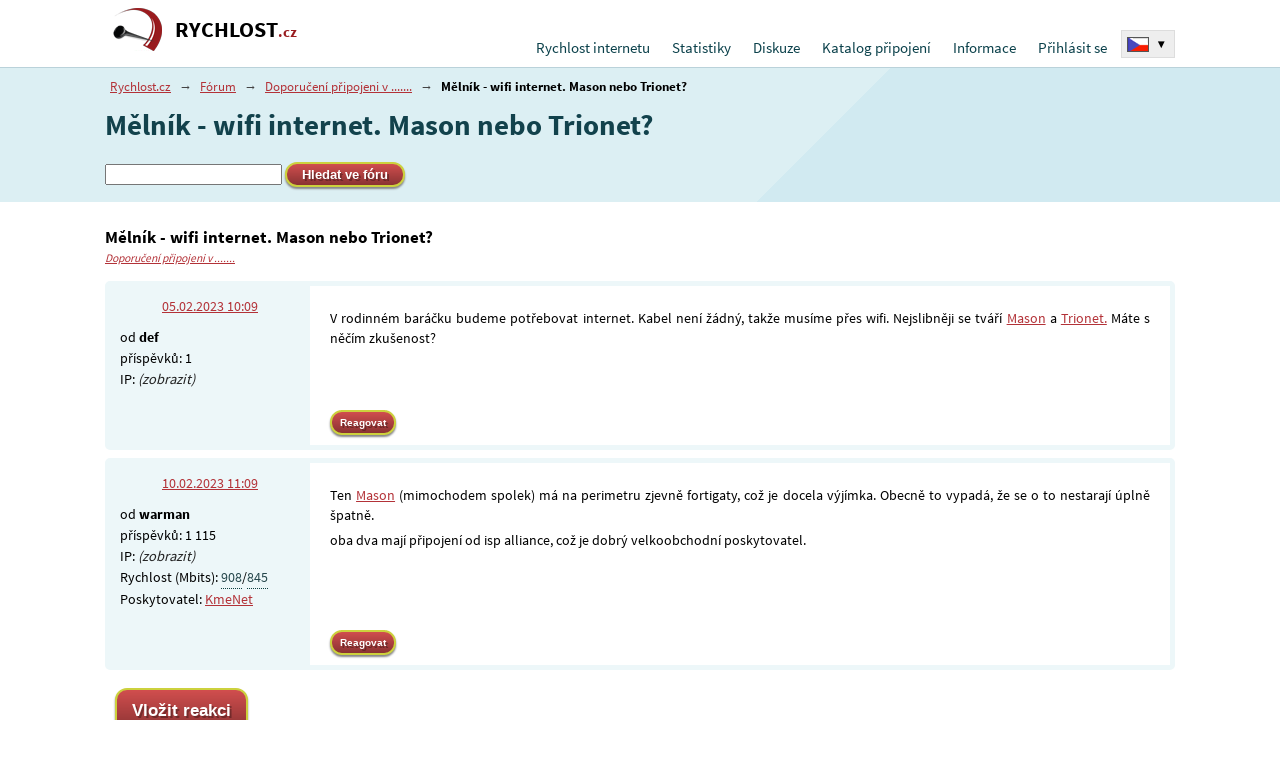

--- FILE ---
content_type: text/html; charset=UTF-8
request_url: https://rychlost.cz/forum/tema/4772/
body_size: 5637
content:
<!DOCTYPE html>
<html lang="cs">
<head>
<meta charset="utf-8" />
<title>Mělník - wifi internet. Mason nebo Trionet?</title>
<meta name='description' content='' />
<meta name='keywords' content='' />
<link rel="stylesheet" type="text/css" href="/_pub/styles/screen-cz.css?t=20250903-001" />
<link rel="stylesheet" type="text/css" href="/_pub/fonts/sourcesanspro.css?t=20250903-001" />
<meta name='Author' content='Adam Haken (https://adam.haken.cz)' />
<link rel="shortcut icon" href="/favicon.ico" />
<link rel="icon" sizes="192x192" href="/_data/icon-192x192.png">
<link rel="icon" sizes="128x128" href="/_data/icon-128x128.png">
<script type='text/javascript' src='/_pub/scripts/ads.js?t=20250903-001'></script>
<script type='text/javascript' src='/_pub/js/all.js?t=20250903-001'></script>
<link rel="image_src" href="https://rychlost.cz/_data/img/rychlostcz.png" />
<meta name="viewport" content="width=device-width, initial-scale=1.0, maximum-scale=5.0, user-scalable=yes" />
<script type='text/javascript' src='/_pub/js/forum.js?t=20250903-001'></script>
<script async src="https://pagead2.googlesyndication.com/pagead/js/adsbygoogle.js?client=ca-pub-5435653953864618" crossorigin="anonymous"></script>
<meta name="color-scheme" content="light dark">
<link id="css-darkmode" rel="stylesheet" type="text/css" href="/_pub/styles/darkmode-cz.css?t=20250903-001" media="(prefers-color-scheme: dark)" />
<script type='text/javascript'>
ntmtSiteVars['darkmode_enabled']=true;
ntmtSiteVars['theme_forced']='';

if (localStorage.getItem('theme_forced')=='light' || localStorage.getItem('theme_forced')=='dark') {
	ntmtSiteVars['theme_forced']=localStorage.getItem('theme_forced');
}

ntmtSiteVars['theme_active']='light';

if ((window.matchMedia && window.matchMedia('(prefers-color-scheme: dark)').matches) || ntmtSiteVars['theme_forced']=='dark') {
	
	ntmtSiteVars['theme_active']='dark';
}

if (ntmtSiteVars['theme_forced']!='') {
	
	ntmtSiteVars['theme_active']=ntmtSiteVars['theme_forced'];
}

if (ntmtSiteVars['theme_active']=='dark') {
}

if (ntmtSiteVars['theme_forced']!='') {
		
	if (ntmtSiteVars['theme_forced']=='dark') {
	
		document.getElementById('css-darkmode').setAttribute('media', 'all');
		document.getElementById('css-darkmode').disabled=false;	
	} else {
		
		document.getElementById('css-darkmode').setAttribute('media', 'not all');
		document.getElementById('css-darkmode').disabled=true;
	}
}
</script>

<script type='text/javascript'>window.addEventListener("load", function(event){ body_onload(0,0); },false);</script>
<link rel="preload" href="/_pub/fonts/sourcesanspro_ext.woff2" as="font" type="font/woff2" crossorigin="anonymous">
<link rel="preload" href="/_pub/fonts/sourcesanspro_ext_bold.woff2" as="font" type="font/woff2" crossorigin="anonymous">
<link rel="preload" href="/_pub/fonts/sourcesanspro.woff2" as="font" type="font/woff2" crossorigin="anonymous">
<link rel="preload" href="/_pub/fonts/sourcesanspro_bold.woff2" as="font" type="font/woff2" crossorigin="anonymous">

</head>

<body>


<div class="document pagecoretype-forum pagetype-forum-tema" id="document">




<div class="document-top">
<div class="d-main-w">

<span id="respshowmenu" class="respshowmenu"></span>

<div class="d-logo-blk">
<div class="d-logo"><a href="/">RYCHLOST<span>.cz</span></a></div>
</div>

<div id="d-topmenu" class="d-topmenu">
<div>
<div class="menu-item m-first" id="tu-hkat-0"><a href="/" class="menu-mainitem">Rychlost internetu</a></div><div onmouseover="tu_popupmenu('kat-1')" onmouseout="tu_popupmenu('')" class="menu-item" id="tu-hkat-1"><a href="/statistika/" class="menu-mainitem">Statistiky</a><div onmouseover="tu_popupmenu('kat-1')" onmouseout="tu_popupmenu('')" id="tu-kat-1" class="menu-blok"><ul><li><a href="/statistika/ip/">historie mé IP</a></li><li><a href="/statistika/net/">historie mé sítě</a></li><li><a href="/statistika/okres/">statistika dle okresů</a></li><li><a href="/statistika/okresrev/">statistika okresů dle připojení</a></li><li><a href="/statistika/poslednich-100/">posledních 100 testů</a></li><li><a href="/statistika/top/">100 nejlepších testů</a></li><li><a href="/specialy/prehled-adsl-tarifu/">výsledky měrení rychlosti ADSL</a></li><li><a href="/specialy/srovnani-mobilnich-pripojeni/">srovnání mobilních připojení</a></li><li><a href="/specialy/srovnani-pripojeni-kabelovych-televizi/">srovnání připojení kabelových televizí</a></li><li><a href="/skoly/">testy dle škol</a></li><li><a href="/hosts/">statistiky dle hostname</a></li></ul></div></div><div onmouseover="tu_popupmenu('kat-2')" onmouseout="tu_popupmenu('')" class="menu-item" id="tu-hkat-2"><a href="/forum/" class="menu-mainitem">Diskuze</a><div onmouseover="tu_popupmenu('kat-2')" onmouseout="tu_popupmenu('')" id="tu-kat-2" class="menu-blok"><ul><li><a href="/forum/sitovy-hardware/">Síťový hardware</a></li><li><a href="/forum/sitovy-software/">Síťový software</a></li><li><a href="/forum/vseobecna-diskuze-o-ruznych-typech-pripojeni/">Všeobecná diskuze o různych typech připojení</a></li><li><a href="/forum/doporuceni-pripojeni-v/">Doporučení připojeni v .......</a></li><li><a href="/forum/rychlost-cz/">O rychlost.cz</a></li><li><a href="/forum/clanky/">Diskuze k článkům</a></li><li><a href="/forum/ostatni/">Ostatní</a></li></ul></div></div><div onmouseover="tu_popupmenu('kat-3')" onmouseout="tu_popupmenu('')" class="menu-item" id="tu-hkat-3"><a href="/pripojeni/" class="menu-mainitem">Katalog připojení</a><div onmouseover="tu_popupmenu('kat-3')" onmouseout="tu_popupmenu('')" id="tu-kat-3" class="menu-blok"><ul><li><a href="/pripojeni/">procházet dle okresu</a></li><li><a href="/pripojeni-internetu/">přehled připojení dle způsobu připojení</a></li></ul></div></div><div onmouseover="tu_popupmenu('kat-4')" onmouseout="tu_popupmenu('')" class="menu-item" id="tu-hkat-4"><a href="/informace/" class="menu-mainitem">Informace</a><div onmouseover="tu_popupmenu('kat-4')" onmouseout="tu_popupmenu('')" id="tu-kat-4" class="menu-blok last"><ul><li><a href="/informace/o-serveru/">o projektu</a></li><li><a href="/informace/podpora/">podpora serveru rychlost.cz</a></li><li><a href="/informace/princip/">metodika měření připojení</a></li><li><a href="/informace/pojmy/">vysvětlění pojmů</a></li><li><a href="/informace/reklama/">reklama na rychlost.cz</a></li><li><a href="/informace/placene/">služby pro poskytovatele připojení</a></li><li><a href="/informace/hostovani-serveru/">hostování serveru</a></li><li><a href="/informace/faq/">často kladené otázky</a></li><li><a href="/vpn/">VPN</a></li><li><a href="/informace/zasady/">zásady zpracování osobní údajů</a></li><li><a href="/informace/kontakt/">kontakt</a></li></ul></div></div><div onmouseover="tu_popupmenu('kat-5')" onmouseout="tu_popupmenu('')" class="menu-item" id="tu-hkat-5"><a href="/uzivatel/" class="menu-mainitem">Přihlásit se</a><div onmouseover="tu_popupmenu('kat-5')" onmouseout="tu_popupmenu('')" id="tu-kat-5" class="menu-blok last"><ul><li><a href="/uzivatel/">Přihlásit se</a></li><li><a href="/uzivatel/registrace/">Registrace</a></li><li><a href="/uzivatel/zapomenute-heslo/">Zapomenuté heslo</a></li></ul></div></div>

</div>
</div>
<div class="top-langsw"><div class="top-langsw-sel" onclick="ntmt_langsw()"><img src="/_data/flags/flag-cz.png" width="20" height="13" alt="Česko" />  <b>▾</b><div class="cl-left"></div></div><div id="top-langsw-items" class="top-langsw-items"><div class="item"><a href="https://www.meter.net" title="Global - english - Internet speed test" hreflang="en"><img src="/_data/flags/flag-net.png" width="20" height="13" alt="World" /> <span>Internet speed test</span></a><div class="cl-left"></div></div><div class="item"><a href="https://www.geschwindigkeit.at" title="Österreich - internet Geschwindigkeit - speedtest" hreflang="de"><img src="/_data/flags/flag-at.png" width="20" height="13" alt="Österreich" /> <span>Speedtest</span></a><div class="cl-left"></div></div><div class="item"><a href="https://www.geschwindigkeit.de" title="Deutschland - Speedmeter - Internet Geschwindigkeit - Speedtest" hreflang="de"><img src="/_data/flags/flag-de.png" width="20" height="13" alt="Deutschland" /> <span>DSL speedtest</span></a><div class="cl-left"></div></div><div class="item"><a href="https://www.testvelocidad.es" title="España - Test de velocidad" hreflang="es"><img src="/_data/flags/flag-es.png" width="20" height="13" alt="España" /> <span>Test de velocidad</span></a><div class="cl-left"></div></div><div class="item"><a href="https://www.testdebit.fr" title="France - test de débit - speedtest" hreflang="fr"><img src="/_data/flags/flag-fr.png" width="20" height="13" alt="France" /> <span>Test débit</span></a><div class="cl-left"></div></div><div class="item"><a href="https://www.testvelocita.it" title="Italia - test adsl - speed test" hreflang="it"><img src="/_data/flags/flag-it.png" width="20" height="13" alt="Italia" /> <span>Test ADSL</span></a><div class="cl-left"></div></div><div class="item"><a href="https://www.speedmeter.hu" title="Magyarország - Sebesség mérés - speedmeter - speedtest" hreflang="hu"><img src="/_data/flags/flag-hu.png" width="20" height="13" alt="Magyarország" /> <span>Sebesség mérés</span></a><div class="cl-left"></div></div><div class="item"><a href="https://www.geschwindigkeit.ch" title="Schweiz - internet speed test" hreflang="de"><img src="/_data/flags/flag-ch.png" width="20" height="13" alt="Schweiz" /> <span>Internet speed test</span></a><div class="cl-left"></div></div><div class="item"><a href="https://www.predkosc.pl" title="Polska - Test prędkości łącza - speedtest" hreflang="pl"><img src="/_data/flags/flag-pl.png" width="20" height="13" alt="Polska" /> <span>Test łącza</span></a><div class="cl-left"></div></div><div class="item"><a href="https://www.rychlost.sk" title="Slovensko - slovensky - Meranie rýchlosťi pripojenia - speedmeter Rychlost.sk" hreflang="sk"><img src="/_data/flags/flag-sk.png" width="20" height="13" alt="Slovensko" /> <span>Meranie rýchlosťi pripojenia</span></a><div class="cl-left"></div></div><div class="item"><a href="https://www.netmeter.co.uk" title="United kingdom - Internet speed test - broadband speed test" hreflang="en"><img src="/_data/flags/flag-uk.png" width="20" height="13" alt="United kingdom" /> <span>Broadband speed test</span></a><div class="cl-left"></div></div><div class="item"><a href="https://xn--zcka2bjc9dzp.jp" title="スピードテスト - 日本" hreflang="ja"><img src="/_data/flags/flag-jp.png" width="20" height="13" alt="日本" /> <span>スピードテスト</span></a><div class="cl-left"></div></div></div></div>

</div>
</div>
<div class="document-main">
<div class="d-default d-default-b1">
<div class="d-main-w">

<div class="drob-nav"><a href="/">Rychlost.cz</a> <span>→</span> <a href="/forum/">Fórum</a> <span>→</span> <a href="/forum/doporuceni-pripojeni-v/">Doporučení připojeni v .......</a> <span>→</span> <b>Mělník - wifi internet. Mason nebo Trionet?</b></div><h1>Mělník - wifi internet. Mason nebo Trionet?</h1><div class="forumtopblk"><div class="forumsearch"><form method="get" action="/forum/hledat/"><input type="text" name="q" value="" class="input" /> <input type="submit" value="Hledat ve fóru" class="g-button g-button-nizke" title="Hledat ve fóru" /></form></div></div>
</div>
</div>


<div class="d-default d-default-b2">
<div class="d-main-w">

<div class="h2aunder"><h2>Mělník - wifi internet. Mason nebo Trionet?</h2><a href="/forum/doporuceni-pripojeni-v/">Doporučení připojeni v .......</a></div><div class="spacer-lista"></div><div id="reakce-34227-in" class="forumitem-over"><table class="forumitem"><colgroup><col class="forumitem-col-1" /><col class="forumitem-col-2" /></colgroup><tr><th><div class="reakcelink"><a href="#reakce-34227">05.02.2023 10:09</a></div><div>od <b>def</b></div><div><div>příspěvků: 1</div><div>IP: <span onclick="zob_ip(34227)" class="zob-ip" id="zob_ip_34227">(zobrazit)</span></div></div></th><td id="reakce-34227"><div class="forumtext"><p>V rodinném baráčku budeme potřebovat internet. Kabel není žádný, takže musíme přes wifi. Nejslibněji se tváří <a href="/isp/mason/">Mason</a> a <a href="/isp/trionet/">Trionet.</a> Máte s něčím zkušenost?</p></div></td></tr><tr><th>&nbsp;</th><td class="fspojeno"><div class="xbuttons"><div><form method="get" action="/forum/reagovat/4772/34227/"><input type="submit" class="g-button" value="Reagovat" /></form></div></div><span class="cl-left"></span></td></tr></table></div><div id="reakce-34228-in" class="forumitem-over"><table class="forumitem"><colgroup><col class="forumitem-col-1" /><col class="forumitem-col-2" /></colgroup><tr><th><div class="reakcelink"><a href="#reakce-34228">10.02.2023 11:09</a></div><div>od <b>warman</b></div><div><div>příspěvků: 1 115</div><div>IP: <span onclick="zob_ip(34228)" class="zob-ip" id="zob_ip_34228">(zobrazit)</span></div></div><div>Rychlost (Mbits): <span title="Rychlost stahování tohoto uživatele ze subnetu jeho aktuální IP adresy za posledních 14 dnů." class="test-help test-help-decor">908</span>/<span title="Rychlost nahrávání tohoto uživatele ze subnetu jeho aktuální IP adresy za posledních 14 dnů." class="test-help test-help-decor">845</span></div><div>Poskytovatel: <a href="/isp/kmenet/" class="bold">KmeNet</a></div></th><td id="reakce-34228"><div class="forumtext"><p>Ten <a href="/isp/mason/">Mason</a> (mimochodem spolek) má na perimetru zjevně fortigaty, což je docela výjímka. Obecně to vypadá, že se o to nestarají úplně špatně.</p>
<p>oba dva mají připojení od isp alliance, což je dobrý velkoobchodní poskytovatel.</p></div></td></tr><tr><th>&nbsp;</th><td class="fspojeno"><div class="xbuttons"><div><form method="get" action="/forum/reagovat/4772/34228/"><input type="submit" class="g-button" value="Reagovat" /></form></div></div><span class="cl-left"></span></td></tr></table></div><div class="spacer-lista"></div><div class="listablokforum"><div class="listablokforum-in"><form method="get" action="/forum/reagovat/4772/"><input type="submit" value="Vložit reakci" class="g-button g-button-big" /></form></div></div>

</div>
</div>

</div>




<div class="document-bottom">
<div class="d-main-w">

<div id="copyright">
<div><b>&copy; 2004-2026 Rychlost.cz</b>, všechna práva vyhrazena, <a href="/informace/kontakt/">kontakt</a>, <a href="/informace/podminky/">podmínky užití</a>, <a href="https://rychlost.cz/_pub/rss.php">RSS</a>.| Informace jsou orientační.<script type='text/javascript'>

function ntmt_ld_theme_switch() {
	
	if (ntmtSiteVars['theme_active']=='light') {

		ntmtSiteVars['theme_active']=ntmtSiteVars['theme_forced']='dark';
			
		document.getElementById('css-darkmode').setAttribute('media', 'all');
		document.getElementById('css-darkmode').disabled=false;
		
		
	} else {
		
		ntmtSiteVars['theme_active']=ntmtSiteVars['theme_forced']='light';
	
				document.getElementById('css-darkmode').setAttribute('media', 'not all');
		document.getElementById('css-darkmode').disabled=true;
	}

	localStorage.setItem('theme_forced', ntmtSiteVars['theme_active']);	
}

</script>
<div class="d-dmode-sw-bottom"><button onclick="ntmt_ld_theme_switch();">Ruční přepnutí tmavého a světlého vzhledu</button></div>
</div></div>

<iframe id="helper" name="helper" width="1" height="1" class="helper"></iframe>

<div id="hodn-helper"></div><div id="ihelper"></div><div id="altwindow"></div>





<script type="text/javascript">
<!--
var wwx=0,wwy=0;
if (typeof(window.innerWidth)=='number') {
wwx=window.innerWidth;
wwy=window.innerHeight;
}
else if (document.documentElement && (document.documentElement.clientWidth ||
document.documentElement.clientHeight)) {
wwx=document.documentElement.clientWidth;
wwy=document.documentElement.clientHeight;
}
else if (document.body && (document.body.clientWidth || document.body.clientHeight)) {
wwx=document.body.clientWidth;
wwy=document.body.clientHeight;
}


document.write('<span style="opacity:0.01"><img src="/_pub/req/h.php?id=101&amp;ty=b_1&amp;js=1&amp;x='+screen.width+'&amp;y='+screen.height+'&amp;bit='  +screen.colorDepth+'&amp;wx='+wwx+'&amp;wy='+wwy+'&amp;url='+escape(document.location)+'&amp;ref='+escape(top.document.referrer)+'&amp;t='+escape(document.title)+'" width="1" height="1" title="" alt="" /></span>');
// -->
</script>

<span style="opacity:0.01"><script type='text/javascript'>vlozxtop();</script></span>
<script type="text/javascript">

function pLogCsDo(typ) {
	
	if (typ=='yes') {
		
		
	}
}


var pCsLoaded=false;
var pCsRand=0;
function pLogCs(typ) {
	
	console.log('pLogCs: '+typ);
	pLogCsDo(typ);
	
	ntmtSiteVars['alded']=false;
	if (ntmt_dal())
		ntmtSiteVars['alded']=true;
	
	var xhttp = new XMLHttpRequest();
	xhttp.open("GET", "/_pub/req/cSt.php?ver=cz&typ="+typ+"&loaded=" +((pCsLoaded)?(1):(0))+"&rand="+pCsRand+"&2lded="+((ntmtSiteVars['2lded'])?(1):(0))+"&alded="+((ntmtSiteVars['alded'])?(1):(0)), true);
	xhttp.send();
		if (typ=='blocked') {
		
		try { 
	
		} catch(e) {
			
		}
	}
}



const callback = (tcData, success) => {

	if (success) {
		
		if (tcData.eventStatus == 'cmpuishown') {

				pCsRand=Math.floor(Math.random()*10000000);
				pLogCs('loaded');
				pCsLoaded=true;

		} else if (tcData.eventStatus == 'useractioncomplete' || tcData.eventStatus == 'tcloaded') {
	
			if (!tcData.gdprApplies) {

				pLogCs('out');

			} else if (tcData.purpose.consents[1]) {
				
				pLogCs('yes');
			} else {
				
				pLogCs('no');				
			}			
		} else {
			
			if (!tcData.gdprApplies) {

				pLogCs('out');
			} else {
				
				pLogCs('na');
			}
						
		}
	} else {

		pLogCs('nosuccess');
		
	}
}

function pLoadCsDo() {

	try {
		window.__tcfapi('addEventListener', 2, callback);
				
	} catch(e) {

		pLogCs('blocked');
	}
}

function pLoadCs() {

	try {
		window.__tcfapi('addEventListener', 2, callback);
				
	} catch(e) {

	 	window.setTimeout(function() { pLoadCsDo(); }, 1500); 
	}
}


function pLoadCsH(res) {

}

window.addEventListener('load', function(){ pLoadCs() } );


</script>

</div>

</div>

</div>



</body>
</html>

--- FILE ---
content_type: text/html; charset=utf-8
request_url: https://www.google.com/recaptcha/api2/aframe
body_size: 268
content:
<!DOCTYPE HTML><html><head><meta http-equiv="content-type" content="text/html; charset=UTF-8"></head><body><script nonce="8Hz8cu-E7RvBGHk7ZJcAAA">/** Anti-fraud and anti-abuse applications only. See google.com/recaptcha */ try{var clients={'sodar':'https://pagead2.googlesyndication.com/pagead/sodar?'};window.addEventListener("message",function(a){try{if(a.source===window.parent){var b=JSON.parse(a.data);var c=clients[b['id']];if(c){var d=document.createElement('img');d.src=c+b['params']+'&rc='+(localStorage.getItem("rc::a")?sessionStorage.getItem("rc::b"):"");window.document.body.appendChild(d);sessionStorage.setItem("rc::e",parseInt(sessionStorage.getItem("rc::e")||0)+1);localStorage.setItem("rc::h",'1769387150986');}}}catch(b){}});window.parent.postMessage("_grecaptcha_ready", "*");}catch(b){}</script></body></html>

--- FILE ---
content_type: application/javascript
request_url: https://rychlost.cz/_pub/js/forum.js?t=20250903-001
body_size: 748
content:
var stylzap=new Array();function editsetstyle(styl){if (styl!="tucne" && styl!="naklonene" && styl!="podtrzene" && styl!="kod" && styl!="barva-red" && styl!="barva-green" && styl!="barva-blue" && styl!="podnadpis" && styl!="podnadpis2"){return false;}var textp=document.getElementById('i-text');var tmp='';var texttext=textp.value;var textstart=-1;var textend=-1;try {textstart=textp.selectionStart;textend=textp.selectionEnd;}catch(e){alert('Používáte nepodporovaný webový prohlížeč.');return false;}tmpscroll=textp.scrollTop;if (textstart>=0 && textend>textstart && stylzap[styl]!=1){stylzap[styl]=0;textp.value=texttext.substring(0,textstart)+'['+styl+']'+texttext.substring(textstart,textend)+'[/'+styl+']'+texttext.substring(textend);}else if (textstart>=0){if (textstart==0)textstart=textp.value.length;len=0;if (stylzap[styl]==1){stylzap[styl]=0;textp.value=texttext.substring(0,textstart)+'[/'+styl+']'+texttext.substring(textstart);len=styl.length+3;}else {stylzap[styl]=1;textp.value=texttext.substring(0,textstart)+'['+styl+']'+texttext.substring(textstart);len=styl.length+2;}if (textp.createTextRange){range=textp.createTextRange();range.move('character',textstart+len);range.select();}else {if(textp.selectionStart){textp.focus();textp.setSelectionRange(textstart+len,textstart+len);}else {textp.focus();}}}textp.scrollTop=tmpscroll;}function forumskoktema(idtema){if (idtema>0){location.href='/forum/tema/'+idtema+'/';}}function hlasuj(odpoved,has){location.href='./?action=hlasuj&odpoved='+odpoved+'&has='+has;}function zob_ip(id){load_script('/_pub/req/zob_ip.php?id='+id);}function mn_forum_zavadne(iddotaz,idreakce,set){load_script('/_pub/scripts/forumzavadne.php?iddotaz='+iddotaz+'&idreakce='+idreakce+'&set='+set);}function mn_forum_nadpisedit(iddotaz){location.href='/forum/upravit/?id='+iddotaz;}function mn_forum_textedit(iddotaz,idreakce){location.href='/forum/upravit/?idreakce='+idreakce;}function mn_forum_delreak(id,typ){load_script('/_pub/scripts/mod_forum_delreak.php?id='+id+'&typ='+typ);try {document.getElementById('reakce-'+id).style.display='none';}catch(e){}}

